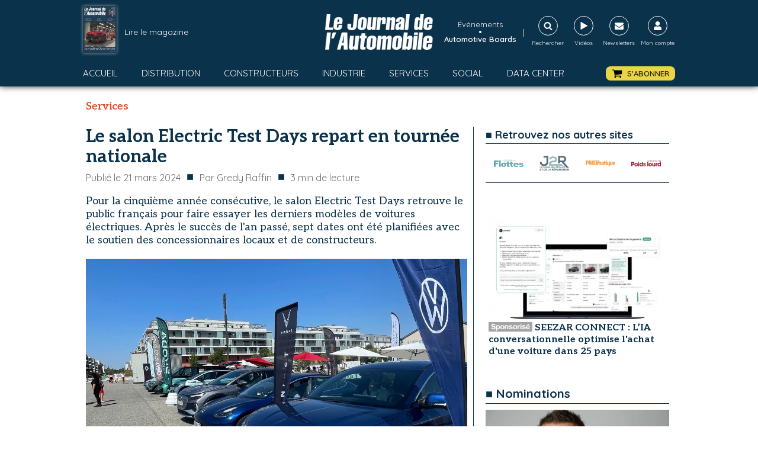

--- FILE ---
content_type: text/html; charset=utf-8
request_url: https://www.google.com/recaptcha/api2/aframe
body_size: 268
content:
<!DOCTYPE HTML><html><head><meta http-equiv="content-type" content="text/html; charset=UTF-8"></head><body><script nonce="OHQHiUX8Uit4QCLJsaO9-A">/** Anti-fraud and anti-abuse applications only. See google.com/recaptcha */ try{var clients={'sodar':'https://pagead2.googlesyndication.com/pagead/sodar?'};window.addEventListener("message",function(a){try{if(a.source===window.parent){var b=JSON.parse(a.data);var c=clients[b['id']];if(c){var d=document.createElement('img');d.src=c+b['params']+'&rc='+(localStorage.getItem("rc::a")?sessionStorage.getItem("rc::b"):"");window.document.body.appendChild(d);sessionStorage.setItem("rc::e",parseInt(sessionStorage.getItem("rc::e")||0)+1);localStorage.setItem("rc::h",'1769651580432');}}}catch(b){}});window.parent.postMessage("_grecaptcha_ready", "*");}catch(b){}</script></body></html>